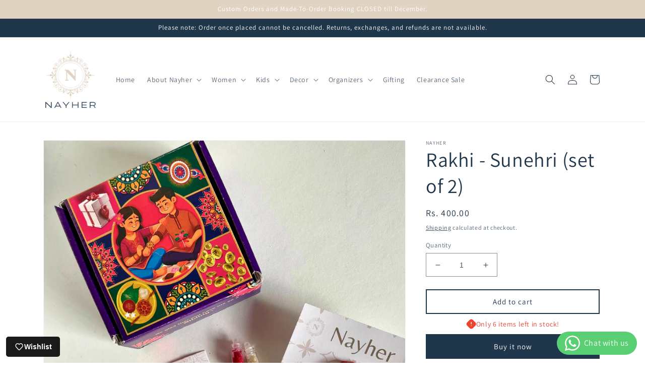

--- FILE ---
content_type: text/css
request_url: https://nayher.com/cdn/shop/t/1/assets/component-deferred-media.css?v=54092797763792720131667397759
body_size: -316
content:
.deferred-media__poster{background-color:transparent;border:none;cursor:pointer;margin:0;padding:0;height:100%;width:100%;overflow:hidden}.media>.deferred-media__poster{display:flex;align-items:center;justify-content:center}.deferred-media__poster img{width:auto;max-width:100%;height:100%}.deferred-media{overflow:hidden}.deferred-media:not([loaded]) template{z-index:-1}.deferred-media[loaded]>.deferred-media__poster{display:none}.deferred-media__poster:focus-visible{outline:none;box-shadow:0 0 0 var(--media-border-width) rgba(var(--color-foreground),var(--media-border-opacity)),0 0 0 calc(var(--media-border-width) + .3rem) rgb(var(--color-background)),0 0 0 calc(var(--media-border-width) + .5rem) rgba(var(--color-foreground),.5);border-radius:calc(var(--media-radius) - var(--media-border-width))}.deferred-media__poster:focus{outline:none;box-shadow:0 0 0 var(--media-border-width) rgba(var(--color-foreground),var(--media-border-opacity)),0 0 0 calc(var(--media-border-width) + .3rem) rgb(var(--color-background)),0 0 0 calc(var(--media-border-width) + .5rem) rgba(var(--color-foreground),.5);border-radius:calc(var(--media-radius) - var(--media-border-width))}@media (forced-colors: active){.deferred-media__poster:focus{outline:transparent solid 1px}}.deferred-media__poster:focus:not(:focus-visible){outline:0;box-shadow:none}.deferred-media__poster-button{background-color:rgb(var(--color-background));border:.1rem solid rgba(var(--color-foreground),.1);border-radius:50%;color:rgb(var(--color-foreground));display:flex;align-items:center;justify-content:center;height:6.2rem;width:6.2rem;position:absolute;left:50%;top:50%;transform:translate(-50%,-50%) scale(1);transition:transform var(--duration-short) ease,color var(--duration-short) ease;z-index:1}.deferred-media__poster-button:hover{transform:translate(-50%,-50%) scale(1.1)}.deferred-media__poster-button .icon{width:2rem;height:2rem}.deferred-media__poster-button .icon-play{margin-left:.2rem}
/*# sourceMappingURL=/cdn/shop/t/1/assets/component-deferred-media.css.map?v=54092797763792720131667397759 */
